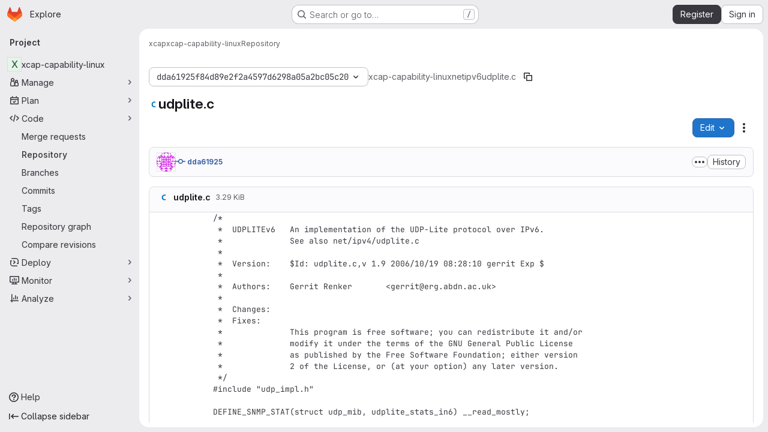

--- FILE ---
content_type: text/html; charset=utf-8
request_url: https://gitlab.flux.utah.edu/xcap/xcap-capability-linux/-/blob/dda61925f84d89e2f2a4597d6298a05a2bc05c20/net/ipv6/udplite.c
body_size: 9695
content:




<!DOCTYPE html>
<html class="gl-system ui-neutral with-top-bar with-header application-chrome page-with-panels with-gl-container-queries" lang="en">
<head prefix="og: http://ogp.me/ns#">
<meta charset="utf-8">
<meta content="IE=edge" http-equiv="X-UA-Compatible">
<meta content="width=device-width, initial-scale=1" name="viewport">
<title>net/ipv6/udplite.c · dda61925f84d89e2f2a4597d6298a05a2bc05c20 · xcap / xcap-capability-linux · GitLab</title>
<script>
//<![CDATA[
window.gon={};gon.api_version="v4";gon.default_avatar_url="https://gitlab.flux.utah.edu/assets/no_avatar-849f9c04a3a0d0cea2424ae97b27447dc64a7dbfae83c036c45b403392f0e8ba.png";gon.max_file_size=10;gon.asset_host=null;gon.webpack_public_path="/assets/webpack/";gon.relative_url_root="";gon.user_color_mode="gl-system";gon.user_color_scheme="white";gon.markdown_surround_selection=null;gon.markdown_automatic_lists=null;gon.markdown_maintain_indentation=null;gon.math_rendering_limits_enabled=true;gon.allow_immediate_namespaces_deletion=true;gon.iframe_rendering_enabled=false;gon.iframe_rendering_allowlist=[];gon.recaptcha_api_server_url="https://www.recaptcha.net/recaptcha/api.js";gon.recaptcha_sitekey="6LcKPWkUAAAAAFixQHoMB2ir3_xzuL84eeK0aBvl";gon.gitlab_url="https://gitlab.flux.utah.edu";gon.promo_url="https://about.gitlab.com";gon.forum_url="https://forum.gitlab.com";gon.docs_url="https://docs.gitlab.com";gon.revision="ef8306c4594";gon.feature_category="source_code_management";gon.gitlab_logo="/assets/gitlab_logo-2957169c8ef64c58616a1ac3f4fc626e8a35ce4eb3ed31bb0d873712f2a041a0.png";gon.secure=true;gon.sprite_icons="/assets/icons-dafe78f1f5f3f39844d40e6211b4b6b2b89533b96324c26e6ca12cfd6cf1b0ca.svg";gon.sprite_file_icons="/assets/file_icons/file_icons-90de312d3dbe794a19dee8aee171f184ff69ca9c9cf9fe37e8b254e84c3a1543.svg";gon.illustrations_path="/images/illustrations.svg";gon.emoji_sprites_css_path="/assets/emoji_sprites-bd26211944b9d072037ec97cb138f1a52cd03ef185cd38b8d1fcc963245199a1.css";gon.emoji_backend_version=4;gon.gridstack_css_path="/assets/lazy_bundles/gridstack-f42069e5c7b1542688660592b48f2cbd86e26b77030efd195d124dbd8fe64434.css";gon.test_env=false;gon.disable_animations=false;gon.suggested_label_colors={"#cc338b":"Magenta-pink","#dc143c":"Crimson","#c21e56":"Rose red","#cd5b45":"Dark coral","#ed9121":"Carrot orange","#eee600":"Titanium yellow","#009966":"Green-cyan","#8fbc8f":"Dark sea green","#6699cc":"Blue-gray","#e6e6fa":"Lavender","#9400d3":"Dark violet","#330066":"Deep violet","#36454f":"Charcoal grey","#808080":"Gray"};gon.first_day_of_week=0;gon.time_display_relative=true;gon.time_display_format=0;gon.ee=false;gon.jh=false;gon.dot_com=false;gon.uf_error_prefix="UF";gon.pat_prefix="glpat-";gon.keyboard_shortcuts_enabled=true;gon.broadcast_message_dismissal_path=null;gon.diagramsnet_url="https://embed.diagrams.net";gon.features={"uiForOrganizations":false,"organizationSwitching":false,"findAndReplace":false,"removeMonitorMetrics":true,"newProjectCreationForm":false,"workItemsClientSideBoards":false,"glqlWorkItems":true,"glqlAggregation":false,"glqlTypescript":false,"paneledView":true,"archiveGroup":false,"accessibleLoadingButton":false,"allowIframesInMarkdown":false,"projectStudioEnabled":true,"inlineBlame":false,"directoryCodeDropdownUpdates":true,"repositoryFileTreeBrowser":false,"blobEditRefactor":false};
//]]>
</script>

<script>
//<![CDATA[
const root = document.documentElement;
if (window.matchMedia('(prefers-color-scheme: dark)').matches) {
  root.classList.add('gl-dark');
}

window.matchMedia('(prefers-color-scheme: dark)').addEventListener('change', (e) => {
  if (e.matches) {
    root.classList.add('gl-dark');
  } else {
    root.classList.remove('gl-dark');
  }
});

//]]>
</script>
<script>
//<![CDATA[
var gl = window.gl || {};
gl.startup_calls = null;
gl.startup_graphql_calls = [{"query":"query getBlobInfo(\n  $projectPath: ID!\n  $filePath: [String!]!\n  $ref: String!\n  $refType: RefType\n  $shouldFetchRawText: Boolean!\n) {\n  project(fullPath: $projectPath) {\n    __typename\n    id\n    repository {\n      __typename\n      empty\n      blobs(paths: $filePath, ref: $ref, refType: $refType) {\n        __typename\n        nodes {\n          __typename\n          id\n          webPath\n          name\n          size\n          rawSize\n          rawTextBlob @include(if: $shouldFetchRawText)\n          fileType\n          language\n          path\n          blamePath\n          editBlobPath\n          gitpodBlobUrl\n          ideEditPath\n          forkAndEditPath\n          ideForkAndEditPath\n          codeNavigationPath\n          projectBlobPathRoot\n          forkAndViewPath\n          environmentFormattedExternalUrl\n          environmentExternalUrlForRouteMap\n          canModifyBlob\n          canModifyBlobWithWebIde\n          canCurrentUserPushToBranch\n          archived\n          storedExternally\n          externalStorage\n          externalStorageUrl\n          rawPath\n          replacePath\n          pipelineEditorPath\n          simpleViewer {\n            fileType\n            tooLarge\n            type\n            renderError\n          }\n          richViewer {\n            fileType\n            tooLarge\n            type\n            renderError\n          }\n        }\n      }\n    }\n  }\n}\n","variables":{"projectPath":"xcap/xcap-capability-linux","ref":"dda61925f84d89e2f2a4597d6298a05a2bc05c20","refType":null,"filePath":"net/ipv6/udplite.c","shouldFetchRawText":true}}];

if (gl.startup_calls && window.fetch) {
  Object.keys(gl.startup_calls).forEach(apiCall => {
   gl.startup_calls[apiCall] = {
      fetchCall: fetch(apiCall, {
        // Emulate XHR for Rails AJAX request checks
        headers: {
          'X-Requested-With': 'XMLHttpRequest'
        },
        // fetch won’t send cookies in older browsers, unless you set the credentials init option.
        // We set to `same-origin` which is default value in modern browsers.
        // See https://github.com/whatwg/fetch/pull/585 for more information.
        credentials: 'same-origin'
      })
    };
  });
}
if (gl.startup_graphql_calls && window.fetch) {
  const headers = {"X-CSRF-Token":"0EmiaDhTzX65jRYKRjV8-Pu-mXqXYkIRpCsDpLz9H-q0ok2fnxlS3tV0h2bxD80o7E4uJPKtN5ASLQonSd8pfg","x-gitlab-feature-category":"source_code_management"};
  const url = `https://gitlab.flux.utah.edu/api/graphql`

  const opts = {
    method: "POST",
    headers: {
      "Content-Type": "application/json",
      ...headers,
    }
  };

  gl.startup_graphql_calls = gl.startup_graphql_calls.map(call => ({
    ...call,
    fetchCall: fetch(url, {
      ...opts,
      credentials: 'same-origin',
      body: JSON.stringify(call)
    })
  }))
}


//]]>
</script>

<link rel="prefetch" href="/assets/webpack/monaco.2f50fc5f.chunk.js">

<meta content="light dark" name="color-scheme">
<link rel="stylesheet" href="/assets/application-267421195ad431679553836c5b410ffe630f2a3119c436775ff47aa32bd041a8.css" media="(prefers-color-scheme: light)" />
<link rel="stylesheet" href="/assets/application_dark-eb6a2be3fa84f122bcfdb01700ceb93d31abe14bec53e18529b0230fdb8d07ce.css" media="(prefers-color-scheme: dark)" />
<link rel="stylesheet" href="/assets/page_bundles/tree-87852cf755928d514a7c18c7bc442022c92b8887a274746dadf9ab0f18417de8.css" /><link rel="stylesheet" href="/assets/page_bundles/projects-5ff1d9a4f328199704b89fcdbf5501b932b19e481ac1139171ece972e7cf4c7f.css" /><link rel="stylesheet" href="/assets/page_bundles/commit_description-9e7efe20f0cef17d0606edabfad0418e9eb224aaeaa2dae32c817060fa60abcc.css" /><link rel="stylesheet" href="/assets/page_bundles/work_items-9f34e9e1785e95144a97edb25299b8dd0d2e641f7efb2d8b7bea3717104ed8f2.css" /><link rel="stylesheet" href="/assets/page_bundles/notes_shared-8f7a9513332533cc4a53b3be3d16e69570e82bc87b3f8913578eaeb0dce57e21.css" />
<link rel="stylesheet" href="/assets/tailwind_cqs-0e9add9895902b334f85f3a8c9ded0e9bcbfef603bbd1efcb51df7dac57c209e.css" />


<link rel="stylesheet" href="/assets/fonts-deb7ad1d55ca77c0172d8538d53442af63604ff490c74acc2859db295c125bdb.css" />
<link rel="stylesheet" href="/assets/highlight/themes/white-c47e38e4a3eafd97b389c0f8eec06dce295f311cdc1c9e55073ea9406b8fe5b0.css" media="(prefers-color-scheme: light)" />
<link rel="stylesheet" href="/assets/highlight/themes/dark-8796b0549a7cd8fd6d2646619fa5840db4505d7031a76d5441a3cee1d12390d2.css" media="(prefers-color-scheme: dark)" />

<script src="/assets/webpack/runtime.bada1433.bundle.js" defer="defer"></script>
<script src="/assets/webpack/main.eb29241f.chunk.js" defer="defer"></script>
<script src="/assets/webpack/tracker.4ac2efa2.chunk.js" defer="defer"></script>
<script>
//<![CDATA[
window.snowplowOptions = {"namespace":"gl","hostname":"gitlab.flux.utah.edu:443","postPath":"/-/collect_events","forceSecureTracker":true,"appId":"gitlab_sm"};
gl = window.gl || {};
gl.snowplowStandardContext = {"schema":"iglu:com.gitlab/gitlab_standard/jsonschema/1-1-7","data":{"environment":"self-managed","source":"gitlab-rails","correlation_id":"01KEY8CGTRTFEG98HK7CM4N8G0","extra":{},"user_id":null,"global_user_id":null,"user_type":null,"is_gitlab_team_member":null,"namespace_id":16,"ultimate_parent_namespace_id":16,"project_id":25,"feature_enabled_by_namespace_ids":null,"realm":"self-managed","deployment_type":"self-managed","context_generated_at":"2026-01-14T05:41:14.529-07:00"}};
gl.snowplowPseudonymizedPageUrl = "https://gitlab.flux.utah.edu/namespace16/project25/-/blob/:repository_path";
gl.maskedDefaultReferrerUrl = null;
gl.ga4MeasurementId = 'G-ENFH3X7M5Y';
gl.duoEvents = [];
gl.onlySendDuoEvents = false;


//]]>
</script>
<link rel="preload" href="/assets/application-267421195ad431679553836c5b410ffe630f2a3119c436775ff47aa32bd041a8.css" as="style" type="text/css">
<link rel="preload" href="/assets/highlight/themes/white-c47e38e4a3eafd97b389c0f8eec06dce295f311cdc1c9e55073ea9406b8fe5b0.css" as="style" type="text/css">




<script src="/assets/webpack/commons-pages.groups.new-pages.import.gitlab_projects.new-pages.import.manifest.new-pages.projects.n-44c6c18e.57adf505.chunk.js" defer="defer"></script>
<script src="/assets/webpack/commons-pages.search.show-super_sidebar.6acb116e.chunk.js" defer="defer"></script>
<script src="/assets/webpack/super_sidebar.d81b6984.chunk.js" defer="defer"></script>
<script src="/assets/webpack/commons-pages.projects-pages.projects.activity-pages.projects.alert_management.details-pages.project-16912510.ec48a109.chunk.js" defer="defer"></script>
<script src="/assets/webpack/commons-pages.admin.application_settings-pages.admin.application_settings.appearances.preview_sign_i-f1565176.4e33d525.chunk.js" defer="defer"></script>
<script src="/assets/webpack/17193943.e2846711.chunk.js" defer="defer"></script>
<script src="/assets/webpack/commons-pages.groups.packages-pages.groups.registry.repositories-pages.projects.blob.show-pages.proj-5c8a36cb.3416fb61.chunk.js" defer="defer"></script>
<script src="/assets/webpack/commons-pages.projects.blob.show-pages.projects.branches.new-pages.projects.commits.show-pages.proje-81161c0b.b40d5f1b.chunk.js" defer="defer"></script>
<script src="/assets/webpack/commons-pages.import.bitbucket_server.new-pages.import.gitea.new-pages.import.gitlab_projects.new-pa-7a549248.80e44fb5.chunk.js" defer="defer"></script>
<script src="/assets/webpack/dbe6a049.8c51c52f.chunk.js" defer="defer"></script>
<script src="/assets/webpack/commons-pages.projects.blob.show-pages.projects.show-pages.projects.snippets.edit-pages.projects.sni-42df7d4c.aa95e753.chunk.js" defer="defer"></script>
<script src="/assets/webpack/commons-pages.projects.blob.show-pages.projects.show-pages.projects.snippets.show-pages.projects.tre-c684fcf6.8c6bf173.chunk.js" defer="defer"></script>
<script src="/assets/webpack/commons-pages.projects.blob.edit-pages.projects.blob.new-pages.projects.blob.show-pages.projects.sho-ec79e51c.64cb1109.chunk.js" defer="defer"></script>
<script src="/assets/webpack/commons-pages.projects.blob.show-pages.projects.commits.show-pages.projects.show-pages.projects.tree.show.5d32875d.chunk.js" defer="defer"></script>
<script src="/assets/webpack/commons-pages.projects.blob.show-pages.projects.show-pages.projects.tree.show-pages.search.show.8df4e3fd.chunk.js" defer="defer"></script>
<script src="/assets/webpack/commons-pages.projects.blame.show-pages.projects.blob.show-pages.projects.show-pages.projects.tree.show.1fe49f7f.chunk.js" defer="defer"></script>
<script src="/assets/webpack/commons-pages.projects.blob.show-pages.projects.show-pages.projects.tree.show.6f97c221.chunk.js" defer="defer"></script>
<script src="/assets/webpack/commons-pages.projects.blob.show-pages.projects.tree.show-treeList.1db58909.chunk.js" defer="defer"></script>
<script src="/assets/webpack/pages.projects.blob.show.ba0821e0.chunk.js" defer="defer"></script>

<meta content="object" property="og:type">
<meta content="GitLab" property="og:site_name">
<meta content="net/ipv6/udplite.c · dda61925f84d89e2f2a4597d6298a05a2bc05c20 · xcap / xcap-capability-linux · GitLab" property="og:title">
<meta content="A Linux kernel extended with Lighweight Capability Domains" property="og:description">
<meta content="https://gitlab.flux.utah.edu/assets/twitter_card-570ddb06edf56a2312253c5872489847a0f385112ddbcd71ccfa1570febab5d2.jpg" property="og:image">
<meta content="64" property="og:image:width">
<meta content="64" property="og:image:height">
<meta content="https://gitlab.flux.utah.edu/xcap/xcap-capability-linux/-/blob/dda61925f84d89e2f2a4597d6298a05a2bc05c20/net/ipv6/udplite.c" property="og:url">
<meta content="summary" property="twitter:card">
<meta content="net/ipv6/udplite.c · dda61925f84d89e2f2a4597d6298a05a2bc05c20 · xcap / xcap-capability-linux · GitLab" property="twitter:title">
<meta content="A Linux kernel extended with Lighweight Capability Domains" property="twitter:description">
<meta content="https://gitlab.flux.utah.edu/assets/twitter_card-570ddb06edf56a2312253c5872489847a0f385112ddbcd71ccfa1570febab5d2.jpg" property="twitter:image">

<meta name="csrf-param" content="authenticity_token" />
<meta name="csrf-token" content="KVLwvoZP-Wgr8P3SogNSyDH6E-tkqcQkAnBC8zfcgiZNuR9JIQVmyEcJbL4VOeMYJgqktQFmsaW0dktwwv60sg" />
<meta name="csp-nonce" />
<meta name="action-cable-url" content="/-/cable" />
<link href="/-/manifest.json" rel="manifest">
<link rel="icon" type="image/png" href="/assets/favicon-72a2cad5025aa931d6ea56c3201d1f18e68a8cd39788c7c80d5b2b82aa5143ef.png" id="favicon" data-original-href="/assets/favicon-72a2cad5025aa931d6ea56c3201d1f18e68a8cd39788c7c80d5b2b82aa5143ef.png" />
<link rel="apple-touch-icon" type="image/x-icon" href="/assets/apple-touch-icon-b049d4bc0dd9626f31db825d61880737befc7835982586d015bded10b4435460.png" />
<link href="/search/opensearch.xml" rel="search" title="Search GitLab" type="application/opensearchdescription+xml">

<script>
//<![CDATA[
var _gaq = _gaq || [];
_gaq.push(['_setAccount', 'UA-42844769-4']);
_gaq.push(['_trackPageview']);

(function() {
  var ga = document.createElement('script'); ga.type = 'text/javascript'; ga.async = true;
  ga.src = ('https:' == document.location.protocol ? 'https://ssl' : 'http://www') + '.google-analytics.com/ga.js';
  var s = document.getElementsByTagName('script')[0]; s.parentNode.insertBefore(ga, s);
})();


//]]>
</script>


<meta content="A Linux kernel extended with Lighweight Capability Domains" name="description">
<meta content="#F1F0F6" media="(prefers-color-scheme: light)" name="theme-color">
<meta content="#232128" media="(prefers-color-scheme: dark)" name="theme-color">
</head>

<body class="tab-width-8 gl-browser-chrome gl-platform-mac " data-group="xcap" data-group-full-path="xcap" data-namespace-id="16" data-page="projects:blob:show" data-page-type-id="dda61925f84d89e2f2a4597d6298a05a2bc05c20/net/ipv6/udplite.c" data-project="xcap-capability-linux" data-project-full-path="xcap/xcap-capability-linux" data-project-id="25" data-project-studio-enabled="true">
<div id="js-tooltips-container"></div>

<script>
//<![CDATA[
gl = window.gl || {};
gl.client = {"isChrome":true,"isMac":true};


//]]>
</script>


<header class="super-topbar js-super-topbar"></header>
<div class="layout-page js-page-layout page-with-super-sidebar">
<script>
//<![CDATA[
const outer = document.createElement('div');
outer.style.visibility = 'hidden';
outer.style.overflow = 'scroll';
document.body.appendChild(outer);
const inner = document.createElement('div');
outer.appendChild(inner);
const scrollbarWidth = outer.offsetWidth - inner.offsetWidth;
outer.parentNode.removeChild(outer);
document.documentElement.style.setProperty('--scrollbar-width', `${scrollbarWidth}px`);

//]]>
</script><aside class="js-super-sidebar super-sidebar super-sidebar-loading" data-command-palette="{&quot;project_files_url&quot;:&quot;/xcap/xcap-capability-linux/-/files/dda61925f84d89e2f2a4597d6298a05a2bc05c20?format=json&quot;,&quot;project_blob_url&quot;:&quot;/xcap/xcap-capability-linux/-/blob/dda61925f84d89e2f2a4597d6298a05a2bc05c20&quot;}" data-force-desktop-expanded-sidebar="" data-is-saas="false" data-root-path="/" data-sidebar="{&quot;is_logged_in&quot;:false,&quot;compare_plans_url&quot;:&quot;https://about.gitlab.com/pricing&quot;,&quot;context_switcher_links&quot;:[{&quot;title&quot;:&quot;Explore&quot;,&quot;link&quot;:&quot;/explore&quot;,&quot;icon&quot;:&quot;compass&quot;}],&quot;current_menu_items&quot;:[{&quot;id&quot;:&quot;project_overview&quot;,&quot;title&quot;:&quot;xcap-capability-linux&quot;,&quot;entity_id&quot;:25,&quot;link&quot;:&quot;/xcap/xcap-capability-linux&quot;,&quot;link_classes&quot;:&quot;shortcuts-project&quot;,&quot;is_active&quot;:false},{&quot;id&quot;:&quot;manage_menu&quot;,&quot;title&quot;:&quot;Manage&quot;,&quot;icon&quot;:&quot;users&quot;,&quot;avatar_shape&quot;:&quot;rect&quot;,&quot;link&quot;:&quot;/xcap/xcap-capability-linux/activity&quot;,&quot;is_active&quot;:false,&quot;items&quot;:[{&quot;id&quot;:&quot;activity&quot;,&quot;title&quot;:&quot;Activity&quot;,&quot;link&quot;:&quot;/xcap/xcap-capability-linux/activity&quot;,&quot;link_classes&quot;:&quot;shortcuts-project-activity&quot;,&quot;is_active&quot;:false},{&quot;id&quot;:&quot;members&quot;,&quot;title&quot;:&quot;Members&quot;,&quot;link&quot;:&quot;/xcap/xcap-capability-linux/-/project_members&quot;,&quot;is_active&quot;:false},{&quot;id&quot;:&quot;labels&quot;,&quot;title&quot;:&quot;Labels&quot;,&quot;link&quot;:&quot;/xcap/xcap-capability-linux/-/labels&quot;,&quot;is_active&quot;:false}],&quot;separated&quot;:false},{&quot;id&quot;:&quot;plan_menu&quot;,&quot;title&quot;:&quot;Plan&quot;,&quot;icon&quot;:&quot;planning&quot;,&quot;avatar_shape&quot;:&quot;rect&quot;,&quot;link&quot;:&quot;/xcap/xcap-capability-linux/-/issues&quot;,&quot;is_active&quot;:false,&quot;items&quot;:[{&quot;id&quot;:&quot;project_issue_list&quot;,&quot;title&quot;:&quot;Issues&quot;,&quot;link&quot;:&quot;/xcap/xcap-capability-linux/-/issues&quot;,&quot;link_classes&quot;:&quot;shortcuts-issues has-sub-items&quot;,&quot;pill_count_field&quot;:&quot;openIssuesCount&quot;,&quot;pill_count_dynamic&quot;:false,&quot;is_active&quot;:false},{&quot;id&quot;:&quot;boards&quot;,&quot;title&quot;:&quot;Issue boards&quot;,&quot;link&quot;:&quot;/xcap/xcap-capability-linux/-/boards&quot;,&quot;link_classes&quot;:&quot;shortcuts-issue-boards&quot;,&quot;is_active&quot;:false},{&quot;id&quot;:&quot;milestones&quot;,&quot;title&quot;:&quot;Milestones&quot;,&quot;link&quot;:&quot;/xcap/xcap-capability-linux/-/milestones&quot;,&quot;is_active&quot;:false},{&quot;id&quot;:&quot;project_wiki&quot;,&quot;title&quot;:&quot;Wiki&quot;,&quot;link&quot;:&quot;/xcap/xcap-capability-linux/-/wikis/home&quot;,&quot;link_classes&quot;:&quot;shortcuts-wiki&quot;,&quot;is_active&quot;:false}],&quot;separated&quot;:false},{&quot;id&quot;:&quot;code_menu&quot;,&quot;title&quot;:&quot;Code&quot;,&quot;icon&quot;:&quot;code&quot;,&quot;avatar_shape&quot;:&quot;rect&quot;,&quot;link&quot;:&quot;/xcap/xcap-capability-linux/-/merge_requests&quot;,&quot;is_active&quot;:true,&quot;items&quot;:[{&quot;id&quot;:&quot;project_merge_request_list&quot;,&quot;title&quot;:&quot;Merge requests&quot;,&quot;link&quot;:&quot;/xcap/xcap-capability-linux/-/merge_requests&quot;,&quot;link_classes&quot;:&quot;shortcuts-merge_requests&quot;,&quot;pill_count_field&quot;:&quot;openMergeRequestsCount&quot;,&quot;pill_count_dynamic&quot;:false,&quot;is_active&quot;:false},{&quot;id&quot;:&quot;files&quot;,&quot;title&quot;:&quot;Repository&quot;,&quot;link&quot;:&quot;/xcap/xcap-capability-linux/-/tree/dda61925f84d89e2f2a4597d6298a05a2bc05c20&quot;,&quot;link_classes&quot;:&quot;shortcuts-tree&quot;,&quot;is_active&quot;:true},{&quot;id&quot;:&quot;branches&quot;,&quot;title&quot;:&quot;Branches&quot;,&quot;link&quot;:&quot;/xcap/xcap-capability-linux/-/branches&quot;,&quot;is_active&quot;:false},{&quot;id&quot;:&quot;commits&quot;,&quot;title&quot;:&quot;Commits&quot;,&quot;link&quot;:&quot;/xcap/xcap-capability-linux/-/commits/dda61925f84d89e2f2a4597d6298a05a2bc05c20&quot;,&quot;link_classes&quot;:&quot;shortcuts-commits&quot;,&quot;is_active&quot;:false},{&quot;id&quot;:&quot;tags&quot;,&quot;title&quot;:&quot;Tags&quot;,&quot;link&quot;:&quot;/xcap/xcap-capability-linux/-/tags&quot;,&quot;is_active&quot;:false},{&quot;id&quot;:&quot;graphs&quot;,&quot;title&quot;:&quot;Repository graph&quot;,&quot;link&quot;:&quot;/xcap/xcap-capability-linux/-/network/dda61925f84d89e2f2a4597d6298a05a2bc05c20&quot;,&quot;link_classes&quot;:&quot;shortcuts-network&quot;,&quot;is_active&quot;:false},{&quot;id&quot;:&quot;compare&quot;,&quot;title&quot;:&quot;Compare revisions&quot;,&quot;link&quot;:&quot;/xcap/xcap-capability-linux/-/compare?from=lcd_v4.8\u0026to=dda61925f84d89e2f2a4597d6298a05a2bc05c20&quot;,&quot;is_active&quot;:false}],&quot;separated&quot;:false},{&quot;id&quot;:&quot;deploy_menu&quot;,&quot;title&quot;:&quot;Deploy&quot;,&quot;icon&quot;:&quot;deployments&quot;,&quot;avatar_shape&quot;:&quot;rect&quot;,&quot;link&quot;:&quot;/xcap/xcap-capability-linux/-/releases&quot;,&quot;is_active&quot;:false,&quot;items&quot;:[{&quot;id&quot;:&quot;releases&quot;,&quot;title&quot;:&quot;Releases&quot;,&quot;link&quot;:&quot;/xcap/xcap-capability-linux/-/releases&quot;,&quot;link_classes&quot;:&quot;shortcuts-deployments-releases&quot;,&quot;is_active&quot;:false},{&quot;id&quot;:&quot;model_registry&quot;,&quot;title&quot;:&quot;Model registry&quot;,&quot;link&quot;:&quot;/xcap/xcap-capability-linux/-/ml/models&quot;,&quot;is_active&quot;:false}],&quot;separated&quot;:false},{&quot;id&quot;:&quot;monitor_menu&quot;,&quot;title&quot;:&quot;Monitor&quot;,&quot;icon&quot;:&quot;monitor&quot;,&quot;avatar_shape&quot;:&quot;rect&quot;,&quot;link&quot;:&quot;/xcap/xcap-capability-linux/-/incidents&quot;,&quot;is_active&quot;:false,&quot;items&quot;:[{&quot;id&quot;:&quot;incidents&quot;,&quot;title&quot;:&quot;Incidents&quot;,&quot;link&quot;:&quot;/xcap/xcap-capability-linux/-/incidents&quot;,&quot;is_active&quot;:false}],&quot;separated&quot;:false},{&quot;id&quot;:&quot;analyze_menu&quot;,&quot;title&quot;:&quot;Analyze&quot;,&quot;icon&quot;:&quot;chart&quot;,&quot;avatar_shape&quot;:&quot;rect&quot;,&quot;link&quot;:&quot;/xcap/xcap-capability-linux/-/value_stream_analytics&quot;,&quot;is_active&quot;:false,&quot;items&quot;:[{&quot;id&quot;:&quot;cycle_analytics&quot;,&quot;title&quot;:&quot;Value stream analytics&quot;,&quot;link&quot;:&quot;/xcap/xcap-capability-linux/-/value_stream_analytics&quot;,&quot;link_classes&quot;:&quot;shortcuts-project-cycle-analytics&quot;,&quot;is_active&quot;:false},{&quot;id&quot;:&quot;contributors&quot;,&quot;title&quot;:&quot;Contributor analytics&quot;,&quot;link&quot;:&quot;/xcap/xcap-capability-linux/-/graphs/dda61925f84d89e2f2a4597d6298a05a2bc05c20&quot;,&quot;is_active&quot;:false},{&quot;id&quot;:&quot;repository_analytics&quot;,&quot;title&quot;:&quot;Repository analytics&quot;,&quot;link&quot;:&quot;/xcap/xcap-capability-linux/-/graphs/dda61925f84d89e2f2a4597d6298a05a2bc05c20/charts&quot;,&quot;link_classes&quot;:&quot;shortcuts-repository-charts&quot;,&quot;is_active&quot;:false},{&quot;id&quot;:&quot;model_experiments&quot;,&quot;title&quot;:&quot;Model experiments&quot;,&quot;link&quot;:&quot;/xcap/xcap-capability-linux/-/ml/experiments&quot;,&quot;is_active&quot;:false}],&quot;separated&quot;:false}],&quot;current_context_header&quot;:&quot;Project&quot;,&quot;support_path&quot;:&quot;https://about.gitlab.com/get-help/&quot;,&quot;docs_path&quot;:&quot;/help/docs&quot;,&quot;display_whats_new&quot;:false,&quot;show_version_check&quot;:null,&quot;search&quot;:{&quot;search_path&quot;:&quot;/search&quot;,&quot;issues_path&quot;:&quot;/dashboard/issues&quot;,&quot;mr_path&quot;:&quot;/dashboard/merge_requests&quot;,&quot;autocomplete_path&quot;:&quot;/search/autocomplete&quot;,&quot;settings_path&quot;:&quot;/search/settings&quot;,&quot;search_context&quot;:{&quot;group&quot;:{&quot;id&quot;:16,&quot;name&quot;:&quot;xcap&quot;,&quot;full_name&quot;:&quot;xcap&quot;},&quot;group_metadata&quot;:{&quot;issues_path&quot;:&quot;/groups/xcap/-/issues&quot;,&quot;mr_path&quot;:&quot;/groups/xcap/-/merge_requests&quot;},&quot;project&quot;:{&quot;id&quot;:25,&quot;name&quot;:&quot;xcap-capability-linux&quot;},&quot;project_metadata&quot;:{&quot;mr_path&quot;:&quot;/xcap/xcap-capability-linux/-/merge_requests&quot;,&quot;issues_path&quot;:&quot;/xcap/xcap-capability-linux/-/issues&quot;},&quot;code_search&quot;:true,&quot;ref&quot;:&quot;dda61925f84d89e2f2a4597d6298a05a2bc05c20&quot;,&quot;scope&quot;:null,&quot;for_snippets&quot;:null}},&quot;panel_type&quot;:&quot;project&quot;,&quot;shortcut_links&quot;:[{&quot;title&quot;:&quot;Snippets&quot;,&quot;href&quot;:&quot;/explore/snippets&quot;,&quot;css_class&quot;:&quot;dashboard-shortcuts-snippets&quot;},{&quot;title&quot;:&quot;Groups&quot;,&quot;href&quot;:&quot;/explore/groups&quot;,&quot;css_class&quot;:&quot;dashboard-shortcuts-groups&quot;},{&quot;title&quot;:&quot;Projects&quot;,&quot;href&quot;:&quot;/explore/projects/starred&quot;,&quot;css_class&quot;:&quot;dashboard-shortcuts-projects&quot;}],&quot;terms&quot;:null,&quot;sign_in_visible&quot;:&quot;true&quot;,&quot;allow_signup&quot;:&quot;true&quot;,&quot;new_user_registration_path&quot;:&quot;/users/sign_up&quot;,&quot;sign_in_path&quot;:&quot;/users/sign_in?redirect_to_referer=yes&quot;}"></aside>


<div class="panels-container gl-flex gl-gap-3">
<div class="content-panels gl-flex-1 gl-w-full gl-flex gl-gap-3 gl-relative js-content-panels gl-@container/content-panels">
<div class="js-static-panel static-panel content-wrapper gl-relative paneled-view gl-flex-1 gl-overflow-y-auto gl-bg-default" id="static-panel-portal">
<div class="panel-header">
<div class="broadcast-wrapper">



</div>
<div class="top-bar-fixed container-fluid gl-rounded-t-lg gl-sticky gl-top-0 gl-left-0 gl-mx-0 gl-w-full" data-testid="top-bar">
<div class="top-bar-container gl-flex gl-items-center gl-gap-2">
<div class="gl-grow gl-basis-0 gl-flex gl-items-center gl-justify-start gl-gap-3">
<script type="application/ld+json">
{"@context":"https://schema.org","@type":"BreadcrumbList","itemListElement":[{"@type":"ListItem","position":1,"name":"xcap","item":"https://gitlab.flux.utah.edu/xcap"},{"@type":"ListItem","position":2,"name":"xcap-capability-linux","item":"https://gitlab.flux.utah.edu/xcap/xcap-capability-linux"},{"@type":"ListItem","position":3,"name":"Repository","item":"https://gitlab.flux.utah.edu/xcap/xcap-capability-linux/-/blob/dda61925f84d89e2f2a4597d6298a05a2bc05c20/net/ipv6/udplite.c"}]}


</script>
<div data-testid="breadcrumb-links" id="js-vue-page-breadcrumbs-wrapper">
<div data-breadcrumbs-json="[{&quot;text&quot;:&quot;xcap&quot;,&quot;href&quot;:&quot;/xcap&quot;,&quot;avatarPath&quot;:null},{&quot;text&quot;:&quot;xcap-capability-linux&quot;,&quot;href&quot;:&quot;/xcap/xcap-capability-linux&quot;,&quot;avatarPath&quot;:null},{&quot;text&quot;:&quot;Repository&quot;,&quot;href&quot;:&quot;/xcap/xcap-capability-linux/-/blob/dda61925f84d89e2f2a4597d6298a05a2bc05c20/net/ipv6/udplite.c&quot;,&quot;avatarPath&quot;:null}]" id="js-vue-page-breadcrumbs"></div>
<div id="js-injected-page-breadcrumbs"></div>
<div id="js-page-breadcrumbs-extra"></div>
</div>


<div id="js-work-item-feedback"></div>

</div>

</div>
</div>

</div>
<div class="panel-content">
<div class="panel-content-inner js-static-panel-inner">
<div class="alert-wrapper alert-wrapper-top-space gl-flex gl-flex-col gl-gap-3 container-fluid container-limited">


























</div>

<div class="container-fluid container-limited project-highlight-puc">
<main class="content gl-@container/panel gl-pb-3" id="content-body" itemscope itemtype="http://schema.org/SoftwareSourceCode">
<div id="js-drawer-container"></div>
<div class="flash-container flash-container-page sticky" data-testid="flash-container">
<div id="js-global-alerts"></div>
</div>






<div class="js-signature-container" data-signatures-path="/xcap/xcap-capability-linux/-/commits/dda61925f84d89e2f2a4597d6298a05a2bc05c20/signatures?limit=1"></div>

<div class="tree-holder gl-pt-5" id="tree-holder">
<div data-blob-path="net/ipv6/udplite.c" data-breadcrumbs-can-collaborate="false" data-breadcrumbs-can-edit-tree="false" data-breadcrumbs-can-push-code="false" data-breadcrumbs-can-push-to-branch="false" data-breadcrumbs-new-blob-path="/xcap/xcap-capability-linux/-/new/dda61925f84d89e2f2a4597d6298a05a2bc05c20" data-breadcrumbs-new-branch-path="/xcap/xcap-capability-linux/-/branches/new" data-breadcrumbs-new-dir-path="/xcap/xcap-capability-linux/-/create_dir/dda61925f84d89e2f2a4597d6298a05a2bc05c20" data-breadcrumbs-new-tag-path="/xcap/xcap-capability-linux/-/tags/new" data-breadcrumbs-upload-path="/xcap/xcap-capability-linux/-/create/dda61925f84d89e2f2a4597d6298a05a2bc05c20" data-download-links="[{&quot;text&quot;:&quot;zip&quot;,&quot;path&quot;:&quot;/xcap/xcap-capability-linux/-/archive/dda61925f84d89e2f2a4597d6298a05a2bc05c20/xcap-capability-linux-dda61925f84d89e2f2a4597d6298a05a2bc05c20.zip&quot;},{&quot;text&quot;:&quot;tar.gz&quot;,&quot;path&quot;:&quot;/xcap/xcap-capability-linux/-/archive/dda61925f84d89e2f2a4597d6298a05a2bc05c20/xcap-capability-linux-dda61925f84d89e2f2a4597d6298a05a2bc05c20.tar.gz&quot;},{&quot;text&quot;:&quot;tar.bz2&quot;,&quot;path&quot;:&quot;/xcap/xcap-capability-linux/-/archive/dda61925f84d89e2f2a4597d6298a05a2bc05c20/xcap-capability-linux-dda61925f84d89e2f2a4597d6298a05a2bc05c20.tar.bz2&quot;},{&quot;text&quot;:&quot;tar&quot;,&quot;path&quot;:&quot;/xcap/xcap-capability-linux/-/archive/dda61925f84d89e2f2a4597d6298a05a2bc05c20/xcap-capability-linux-dda61925f84d89e2f2a4597d6298a05a2bc05c20.tar&quot;}]" data-escaped-ref="dda61925f84d89e2f2a4597d6298a05a2bc05c20" data-history-link="/xcap/xcap-capability-linux/-/commits/dda61925f84d89e2f2a4597d6298a05a2bc05c20" data-http-url="https://gitlab.flux.utah.edu/xcap/xcap-capability-linux.git" data-project-id="25" data-project-path="xcap/xcap-capability-linux" data-project-root-path="/xcap/xcap-capability-linux" data-project-short-path="xcap-capability-linux" data-ref="dda61925f84d89e2f2a4597d6298a05a2bc05c20" data-ref-type="" data-root-ref="lcd_v4.8" data-ssh-url="git@gitlab.flux.utah.edu:xcap/xcap-capability-linux.git" data-xcode-url="" id="js-repository-blob-header-app"></div>
<div class="info-well">
<div data-history-link="/xcap/xcap-capability-linux/-/commits/dda61925f84d89e2f2a4597d6298a05a2bc05c20" id="js-last-commit"></div>
<div class="gl-hidden @sm/panel:gl-block">

</div>
</div>
<div class="blob-content-holder js-per-page" data-blame-per-page="1000" id="blob-content-holder">
<div data-blob-path="net/ipv6/udplite.c" data-can-download-code="true" data-escaped-ref="dda61925f84d89e2f2a4597d6298a05a2bc05c20" data-full-name="xcap / xcap-capability-linux" data-has-revs-file="false" data-original-branch="dda61925f84d89e2f2a4597d6298a05a2bc05c20" data-project-path="xcap/xcap-capability-linux" data-ref-type="" data-resource-id="gid://gitlab/Project/25" data-user-id="" id="js-view-blob-app">
<div class="gl-spinner-container" role="status"><span aria-hidden class="gl-spinner gl-spinner-md gl-spinner-dark !gl-align-text-bottom"></span><span class="gl-sr-only !gl-absolute">Loading</span>
</div>
</div>
</div>

</div>
<script>
//<![CDATA[
  window.gl = window.gl || {};
  window.gl.webIDEPath = '/-/ide/project/xcap/xcap-capability-linux/edit/dda61925f84d89e2f2a4597d6298a05a2bc05c20/-/net/ipv6/udplite.c'


//]]>
</script>
<div data-ambiguous="false" data-ref="dda61925f84d89e2f2a4597d6298a05a2bc05c20" id="js-ambiguous-ref-modal"></div>

</main>
</div>

</div>

</div>
</div>
<div class="js-dynamic-panel paneled-view contextual-panel gl-@container/panel !gl-absolute gl-shadow-lg @xl/content-panels:gl-w-1/2 @xl/content-panels:gl-shadow-none @xl/content-panels:!gl-relative" id="contextual-panel-portal"></div>
</div>
</div>

</div>


<script>
//<![CDATA[
if ('loading' in HTMLImageElement.prototype) {
  document.querySelectorAll('img.lazy').forEach(img => {
    img.loading = 'lazy';
    let imgUrl = img.dataset.src;
    // Only adding width + height for avatars for now
    if (imgUrl.indexOf('/avatar/') > -1 && imgUrl.indexOf('?') === -1) {
      const targetWidth = img.getAttribute('width') || img.width;
      imgUrl += `?width=${targetWidth}`;
    }
    img.src = imgUrl;
    img.removeAttribute('data-src');
    img.classList.remove('lazy');
    img.classList.add('js-lazy-loaded');
    img.dataset.testid = 'js-lazy-loaded-content';
  });
}

//]]>
</script>
<script>
//<![CDATA[
gl = window.gl || {};
gl.experiments = {};


//]]>
</script>

</body>
</html>

